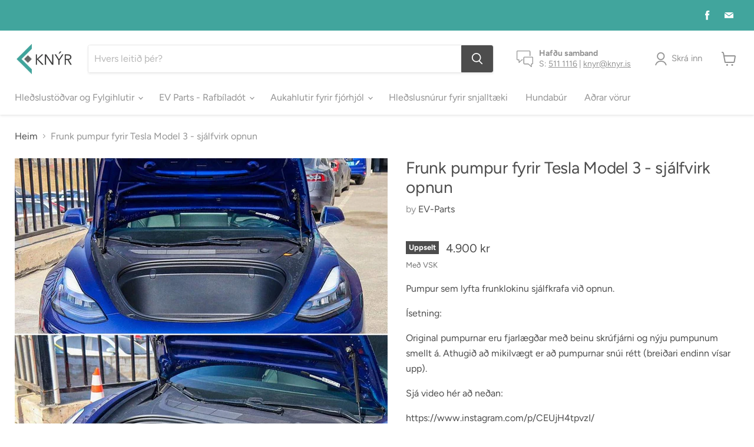

--- FILE ---
content_type: text/html; charset=utf-8
request_url: https://www.knyr.is/collections/all/products/frunk-pumpur-fyrir-tesla-model-3?view=recently-viewed
body_size: 1564
content:




















  











<li
  class="productgrid--item  imagestyle--natural        product-recently-viewed-card  show-actions--mobile"
  data-product-item
  data-product-quickshop-url="/products/frunk-pumpur-fyrir-tesla-model-3"
  data-quickshop-hash="20313006f802dead4baa69500e496cce787fffc3cf7da385aa4575abbe13fc62"
  
    data-recently-viewed-card
  
>
  <div class="productitem" data-product-item-content>
    <div class="product-recently-viewed-card-time" data-product-handle="frunk-pumpur-fyrir-tesla-model-3">
      <button
        class="product-recently-viewed-card-remove"
        aria-label="close"
        data-remove-recently-viewed
      >
        <svg
  aria-hidden="true"
  focusable="false"
  role="presentation"
  width="10"
  height="10"
  viewBox="0 0 10 10"
  xmlns="http://www.w3.org/2000/svg"
>
  <path d="M6.08785659,5 L9.77469752,1.31315906 L8.68684094,0.225302476 L5,3.91214341 L1.31315906,0.225302476 L0.225302476,1.31315906 L3.91214341,5 L0.225302476,8.68684094 L1.31315906,9.77469752 L5,6.08785659 L8.68684094,9.77469752 L9.77469752,8.68684094 L6.08785659,5 Z"></path>
</svg>
      </button>
    </div>
    <a
      class="productitem--image-link"
      href="/products/frunk-pumpur-fyrir-tesla-model-3"
      tabindex="-1"
      data-product-page-link
    >
      <figure class="productitem--image" data-product-item-image>
        
          
            
            

  
    <noscript data-rimg-noscript>
      <img
        
          src="//www.knyr.is/cdn/shop/products/51VeX29BqjL._SL1000_512x512.jpg?v=1633352405"
        

        alt=""
        data-rimg="noscript"
        srcset="//www.knyr.is/cdn/shop/products/51VeX29BqjL._SL1000_512x512.jpg?v=1633352405 1x, //www.knyr.is/cdn/shop/products/51VeX29BqjL._SL1000_998x998.jpg?v=1633352405 1.95x"
        class="productitem--image-alternate"
        
        
      >
    </noscript>
  

  <img
    
      src="//www.knyr.is/cdn/shop/products/51VeX29BqjL._SL1000_512x512.jpg?v=1633352405"
    
    alt=""

    
      data-rimg="lazy"
      data-rimg-scale="1"
      data-rimg-template="//www.knyr.is/cdn/shop/products/51VeX29BqjL._SL1000_{size}.jpg?v=1633352405"
      data-rimg-max="1000x1000"
      data-rimg-crop="false"
      
      srcset="data:image/svg+xml;utf8,<svg%20xmlns='http://www.w3.org/2000/svg'%20width='512'%20height='512'></svg>"
    

    class="productitem--image-alternate"
    
    
  >



  <div data-rimg-canvas></div>


          
          

  
    <noscript data-rimg-noscript>
      <img
        
          src="//www.knyr.is/cdn/shop/products/714ga09G-L._SL1000_512x512.jpg?v=1633352403"
        

        alt=""
        data-rimg="noscript"
        srcset="//www.knyr.is/cdn/shop/products/714ga09G-L._SL1000_512x512.jpg?v=1633352403 1x, //www.knyr.is/cdn/shop/products/714ga09G-L._SL1000_998x998.jpg?v=1633352403 1.95x"
        class="productitem--image-primary"
        
        
      >
    </noscript>
  

  <img
    
      src="//www.knyr.is/cdn/shop/products/714ga09G-L._SL1000_512x512.jpg?v=1633352403"
    
    alt=""

    
      data-rimg="lazy"
      data-rimg-scale="1"
      data-rimg-template="//www.knyr.is/cdn/shop/products/714ga09G-L._SL1000_{size}.jpg?v=1633352403"
      data-rimg-max="1000x1000"
      data-rimg-crop="false"
      
      srcset="data:image/svg+xml;utf8,<svg%20xmlns='http://www.w3.org/2000/svg'%20width='512'%20height='512'></svg>"
    

    class="productitem--image-primary"
    
    
  >



  <div data-rimg-canvas></div>


        

        























<span class="productitem__badge productitem__badge--soldout">
    Uppselt
  </span>
      </figure>
    </a><div class="productitem--info">
      

      

      <h2 class="productitem--title">
        <a href="/products/frunk-pumpur-fyrir-tesla-model-3" data-product-page-link>
          Frunk pumpur fyrir Tesla Model 3 - sjálfvirk opnun
        </a>
      </h2>

      

      
        





























<div class="price productitem__price ">
  
    <div
      class="price__compare-at "
      data-price-compare-container
    >

      
        <span class="money price__original" data-price-original></span>
      
    </div>


    
      
      <div class="price__compare-at--hidden" data-compare-price-range-hidden>
        
          <span class="visually-hidden">Upprunalegt verð</span>
          <span class="money price__compare-at--min" data-price-compare-min>
            4.900 kr
          </span>
          -
          <span class="visually-hidden">Upprunalegt verð</span>
          <span class="money price__compare-at--max" data-price-compare-max>
            4.900 kr
          </span>
        
      </div>
      <div class="price__compare-at--hidden" data-compare-price-hidden>
        <span class="visually-hidden">Upprunalegt verð</span>
        <span class="money price__compare-at--single" data-price-compare>
          
        </span>
      </div>
    
  

  <div class="price__current  " data-price-container>

    

    
      
      
      <span class="money" data-price>
        4.900 kr
      </span>
    
    
  </div>

  
    
    <div class="price__current--hidden" data-current-price-range-hidden>
      
        <span class="money price__current--min" data-price-min>4.900 kr</span>
        -
        <span class="money price__current--max" data-price-max>4.900 kr</span>
      
    </div>
    <div class="price__current--hidden" data-current-price-hidden>
      <span class="visually-hidden">Núverandi verð</span>
      <span class="money" data-price>
        4.900 kr
      </span>
    </div>
  

  

  
</div>


      

      
        <div class="productitem--ratings">
          <span class="shopify-product-reviews-badge" data-id="7049511436459">
            <span class="spr-badge">
              <span class="spr-starrating spr-badge-starrating">
                <i class="spr-icon spr-icon-star-empty"></i>
                <i class="spr-icon spr-icon-star-empty"></i>
                <i class="spr-icon spr-icon-star-empty"></i>
                <i class="spr-icon spr-icon-star-empty"></i>
                <i class="spr-icon spr-icon-star-empty"></i>
              </span>
            </span>
          </span>
        </div>
      

      
        <div class="productitem--description">
          <p>Pumpur sem lyfta frunklokinu sjálfkrafa við opnun.
Ísetning:
Original pumpurnar eru fjarlægðar með beinu skrúfjárni og nýju pumpunum smellt á. Athu...</p>

          
            <a
              href="/products/frunk-pumpur-fyrir-tesla-model-3"
              class="productitem--link"
              data-product-page-link
            >
              Sjá nánar
            </a>
          
        </div>
      
    </div>

    
  </div>

  
    <script type="application/json" data-quick-buy-settings>
      {
        "cart_redirection": false,
        "money_format": "{{amount_no_decimals}} kr"
      }
    </script>
  
</li>

